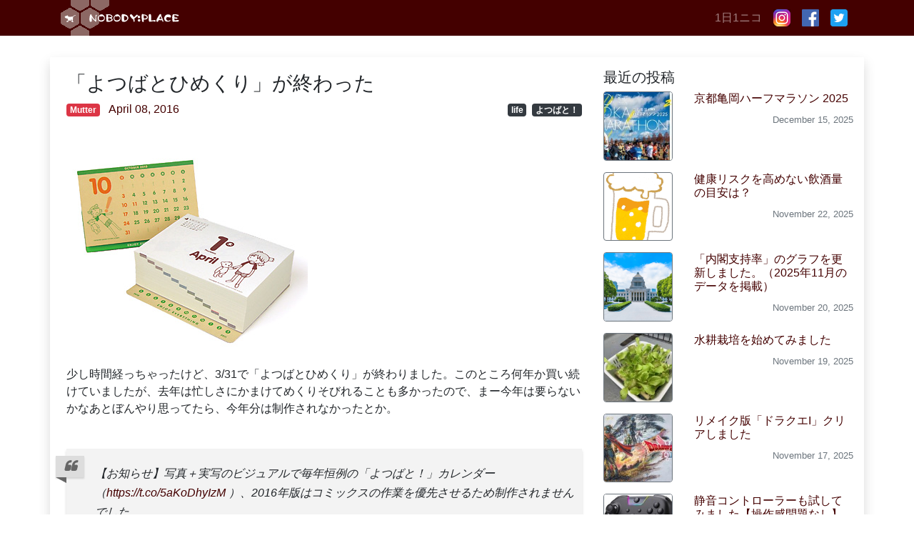

--- FILE ---
content_type: text/html; charset=UTF-8
request_url: https://th.nplll.com/list/nobodyplaceisback
body_size: 188
content:
<!DOCTYPE html>
<html lang="en">
<head>
<meta charset="utf-8">
<meta http-equiv="X-UA-Compatible" content="IE=edge">
<meta name="viewport" content="width=device-width, initial-scale=1">
<meta name="csrf-token" content="q1jsfev30aQDjEs1iLxr9KdkFZd0TdhVsgxYkpTL">
<title>thumbnails</title>
<link rel="stylesheet" href="/css/thumbnail/app.css?id=7914c4bfca643f21b892">
<script>
window.Laravel = {
    csrfToken: "q1jsfev30aQDjEs1iLxr9KdkFZd0TdhVsgxYkpTL"
};
</script>
</head>
<body>
    <div id="app">
        <div class="container-fluid">
            <router-view></router-view>
        </div>
    </div>
</body>
<script src="/js/thumbnail/app.js?id=f8895e34f8373c4f56f7"></script>
</html>


--- FILE ---
content_type: text/html; charset=utf-8
request_url: https://www.google.com/recaptcha/api2/aframe
body_size: 267
content:
<!DOCTYPE HTML><html><head><meta http-equiv="content-type" content="text/html; charset=UTF-8"></head><body><script nonce="118f325qmyQBmjS58Wlu6w">/** Anti-fraud and anti-abuse applications only. See google.com/recaptcha */ try{var clients={'sodar':'https://pagead2.googlesyndication.com/pagead/sodar?'};window.addEventListener("message",function(a){try{if(a.source===window.parent){var b=JSON.parse(a.data);var c=clients[b['id']];if(c){var d=document.createElement('img');d.src=c+b['params']+'&rc='+(localStorage.getItem("rc::a")?sessionStorage.getItem("rc::b"):"");window.document.body.appendChild(d);sessionStorage.setItem("rc::e",parseInt(sessionStorage.getItem("rc::e")||0)+1);localStorage.setItem("rc::h",'1769193879182');}}}catch(b){}});window.parent.postMessage("_grecaptcha_ready", "*");}catch(b){}</script></body></html>